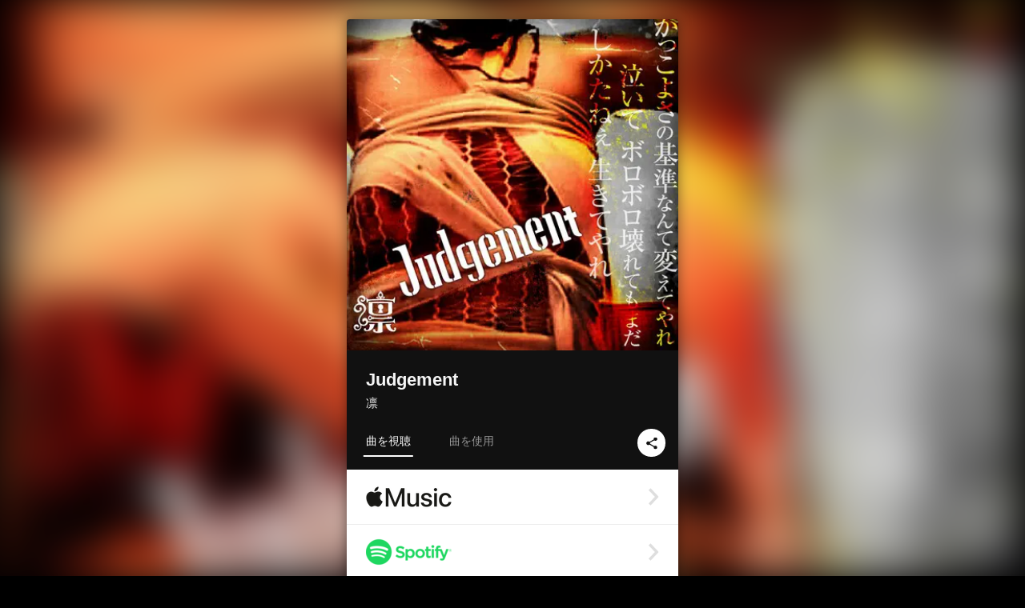

--- FILE ---
content_type: text/html; charset=UTF-8
request_url: https://linkco.re/q4fVH110?lang=ja
body_size: 13981
content:
<!doctype html><html lang=ja prefix="og: http://ogp.me/ns#"><head><meta charset=utf-8><meta name=keywords content="凛,Rin,リン,iTunes,Amazon Music,Spotify,ダウンロード"><meta name=description content="音楽配信サービスで 凛（リン）のJudgementを聴く。アニメ＆ゲーム主題歌などを歌唱する
「凛」（http://www.project-rin.com/）の、
8th Digital Single「Judgement」。

元ハロープロジェクト「シェキドル」のメンバーとして活動後、ソロヴォーカリスト「凛」としてデビュー。

2011年にアニメ「クロスファイト ビーダマン」のOP主題歌&amp;ED主題歌でメジャーデビュー。

アニメ「カードファイト　ヴァンガード　アジアサーキット編」のED主題歌「情熱イズム」リリース。
2018年に活動10周年記念アルバム「凛イズム」をリリース。
https://linkco.re/v96ectqq

「凛イズム」ダイジェスト映像は、海外からの評価も高く、
16万再生を越えている。
https://www.youtube.com/watch?v=0BClIMKN06k

「かっこよさの基準なんて　変えてやれ」
「泣いて　ボロボロ壊れてもまだ　しかたねぇ　生きてやれ」
という凛の熱唱と、
音楽プロデューサー島崎貴光の激しいサウンドのバトルは必聴！

近年では、「日本一の仮歌シンガー」としてAKB48や関連グループの仮歌を担当したことで話題になり、嵐の二宮和也さん出演番組「ニノさん」や、羽鳥アナ・博多華丸大吉さん司会番組「ギョーカイ神記録」にも出演。

業界の裏方「仮歌シンガー」として業界や作曲家たちにも有名な存在で、「凛の歌が乗ると楽曲が採用される」という伝説の持ち主。

「CR戦国無双」のテーマソングや、「CR無双OROCHI」実機内楽曲の歌唱などで注目を集めております。

また、作詞家「末永茉己」（すえなが まみ）として、アニメ・ゲーム『遙かなる時空の中で』『真・三國無双』シリーズ作品、声優の柿原徹也さん、井上和彦さん、加藤和樹さん、高橋直純さん、中原茂さん
などへの作詞提供も行う。

凛のプロデュース＆全楽曲の作曲・編曲を手掛けるのは、
ドラマやアニメのプロデュースや、
SMAP「はじまりのうた」(ファン投票２位を獲得)／A.B.C-Z「SPACE TRAVELERS」／SKE48「青空片想い」／柏木由紀「夜風の仕業」／AKB48／NMB48／前田敦子／w-inds.／
人気ゲーム・アニメ『金色のコルダ』『遙かなる時空の中で』『ときめきレストラン』『スタミュ』『イケメン戦国』『戦国無双』『真・三國無双』楽曲
も手掛ける、島崎貴光氏。 トラックリスト: Judgement"><meta name=thumbnail content="https://tcj-image-production.s3.ap-northeast-1.amazonaws.com/u52199/r574738/ite574738.jpg?X-Amz-Algorithm=AWS4-HMAC-SHA256&amp;X-Amz-Credential=AKIAJV4VIS2VN3X4CBGA%2F20260201%2Fap-northeast-1%2Fs3%2Faws4_request&amp;X-Amz-Date=20260201T084056Z&amp;X-Amz-Expires=86400&amp;X-Amz-SignedHeaders=host&amp;X-Amz-Signature=1b70420e209fa8415e556c2542f0764f1d912c5829eb324dae7417ce0444eccf"><meta name=viewport content="width=device-width"><meta name=format-detection content="telephone=no"><meta property="og:title" content="Judgement by 凛"><meta property="og:type" content="music.album"><meta property="og:url" content="https://linkco.re/q4fVH110"><meta property="og:image" content="https://www.tunecore.co.jp/s3pna/tcj-image-production/u52199/r574738/itd574738.jpg"><meta property="og:site_name" content="TuneCore Japan"><meta property="og:description" content="シングル • 2019年 • 1曲 • 4分"><meta property="og:locale" content="ja_JP"><meta property="og:locale:alternate" content="en_US"><meta property="music:musician" content="https://linkco.re/q4fVH110"><meta property="music:release_date" content="2019-12-24"><meta property="music:song" content="Judgement"><meta property="music:song:track" content="1"><meta property="fb:app_id" content="355055424548858"><meta name=twitter:card content="summary_large_image"><meta name=twitter:url content="https://linkco.re/q4fVH110"><meta name=twitter:title content="Judgement by 凛"><meta name=twitter:image content="https://www.tunecore.co.jp/s3pna/tcj-image-production/u52199/r574738/itd574738.jpg"><meta name=twitter:description content="シングル • 2019年 • 1曲 • 4分"><link rel="shortcut icon" href=/favicon.ico><link href=/static/v133005340/css/googleapi_fonts_Montserrat700.css rel=stylesheet><link href="https://fonts.googleapis.com/css?family=Roboto" rel=stylesheet><title>Judgement by 凛 | TuneCore Japan</title>
<link rel=stylesheet href=/static/v133005340/css/bootstrap.min.css><link rel=stylesheet href=/static/v133005340/css/font-awesome-min.css><link rel=stylesheet href=/static/v133005340/css/linkcore.css><link rel=stylesheet href=/static/v133005340/css/toastr.css><link rel=canonical href="https://linkco.re/q4fVH110?lang=ja"><link rel=amphtml href=https://linkco.re/amp/q4fVH110><link rel=alternate hreflang=x-default href=https://linkco.re/q4fVH110><link rel=alternate hreflang=ja href="https://linkco.re/q4fVH110?lang=ja"><link rel=alternate hreflang=en href="https://linkco.re/q4fVH110?lang=en"><script>
    (function(e,t,n,s,o){e[s]=e[s]||[],e[s].push({"gtm.start":(new Date).getTime(),event:"gtm.js"});var a=t.getElementsByTagName(n)[0],i=t.createElement(n),r=s!="dataLayer"?"&l="+s:"";i.async=!0,i.src="https://www.googletagmanager.com/gtm.js?id="+o+r,a.parentNode.insertBefore(i,a)})(window,document,"script","dataLayer","GTM-T66DDXK")
  </script><script src=/static/v133005340/js/jquery-1.11.3.min.js></script><script src=/static/v133005340/js/bootstrap.min.js></script><script src=/static/v133005340/js/jplayer/jquery.jplayer.js></script><script src=/static/v133005340/js/jplayer_artist.js></script><script src=/static/v133005340/js/toastr.min.js></script><script src=/static/v133005340/js/lazysizes.min.js></script><script src=/static/v133005340/clipboard.js/clipboard.min.js></script></head><body><noscript><iframe src="https://www.googletagmanager.com/ns.html?id=GTM-T66DDXK" height=0 width=0 style=display:none;visibility:hidden></iframe></noscript><script async src=//pagead2.googlesyndication.com/pagead/js/adsbygoogle.js></script><script>
  (adsbygoogle=window.adsbygoogle||[]).push({google_ad_client:"ca-pub-8251852406063252",enable_page_level_ads:!0})
</script><div id=container><div class=single-release><section class="single-release-detail single_detail r574738_detail"><div class="release-bg-cover hidden-xs"><picture><source media="(min-width: 300px)" srcset="https://tcj-image-production.s3.ap-northeast-1.amazonaws.com/u52199/r574738/itew574738.webp?X-Amz-Algorithm=AWS4-HMAC-SHA256&amp;X-Amz-Credential=AKIAJV4VIS2VN3X4CBGA%2F20260201%2Fap-northeast-1%2Fs3%2Faws4_request&amp;X-Amz-Date=20260201T084056Z&amp;X-Amz-Expires=86400&amp;X-Amz-SignedHeaders=host&amp;X-Amz-Signature=7f4985fd1f57a78e941bbfcb7e38c90d42e4d356b3a05f414330a17e3da142c6 1x, https://tcj-image-production.s3.ap-northeast-1.amazonaws.com/u52199/r574738/itdw574738.webp?X-Amz-Algorithm=AWS4-HMAC-SHA256&amp;X-Amz-Credential=AKIAJV4VIS2VN3X4CBGA%2F20260201%2Fap-northeast-1%2Fs3%2Faws4_request&amp;X-Amz-Date=20260201T084056Z&amp;X-Amz-Expires=86400&amp;X-Amz-SignedHeaders=host&amp;X-Amz-Signature=16120931c5fe7ab7b2b96be10ff265cdfac89e5b00aa56e975b59c5b063a8b9e 2x" type=image/webp><source media="(min-width: 300px)" srcset="https://tcj-image-production.s3.ap-northeast-1.amazonaws.com/u52199/r574738/ite574738.jpg?X-Amz-Algorithm=AWS4-HMAC-SHA256&amp;X-Amz-Credential=AKIAJV4VIS2VN3X4CBGA%2F20260201%2Fap-northeast-1%2Fs3%2Faws4_request&amp;X-Amz-Date=20260201T084056Z&amp;X-Amz-Expires=86400&amp;X-Amz-SignedHeaders=host&amp;X-Amz-Signature=1b70420e209fa8415e556c2542f0764f1d912c5829eb324dae7417ce0444eccf 1x, https://tcj-image-production.s3.ap-northeast-1.amazonaws.com/u52199/r574738/itd574738.jpg?X-Amz-Algorithm=AWS4-HMAC-SHA256&amp;X-Amz-Credential=AKIAJV4VIS2VN3X4CBGA%2F20260201%2Fap-northeast-1%2Fs3%2Faws4_request&amp;X-Amz-Date=20260201T084056Z&amp;X-Amz-Expires=86400&amp;X-Amz-SignedHeaders=host&amp;X-Amz-Signature=720c61257f8ca7190697718b40c6d630785a7062e6d3f55d79508fdab3416d05 2x" type=image/jpeg><img src="https://tcj-image-production.s3.ap-northeast-1.amazonaws.com/u52199/r574738/ite574738.jpg?X-Amz-Algorithm=AWS4-HMAC-SHA256&amp;X-Amz-Credential=AKIAJV4VIS2VN3X4CBGA%2F20260201%2Fap-northeast-1%2Fs3%2Faws4_request&amp;X-Amz-Date=20260201T084056Z&amp;X-Amz-Expires=86400&amp;X-Amz-SignedHeaders=host&amp;X-Amz-Signature=1b70420e209fa8415e556c2542f0764f1d912c5829eb324dae7417ce0444eccf" alt=Judgementのジャケット写真></picture></div><div class=centering><div class='listening clearfix' id=r574738_detail><div class=cover><div class=artwork><picture><source media="(min-width: 300px)" srcset="https://tcj-image-production.s3.ap-northeast-1.amazonaws.com/u52199/r574738/itew574738.webp?X-Amz-Algorithm=AWS4-HMAC-SHA256&amp;X-Amz-Credential=AKIAJV4VIS2VN3X4CBGA%2F20260201%2Fap-northeast-1%2Fs3%2Faws4_request&amp;X-Amz-Date=20260201T084056Z&amp;X-Amz-Expires=86400&amp;X-Amz-SignedHeaders=host&amp;X-Amz-Signature=7f4985fd1f57a78e941bbfcb7e38c90d42e4d356b3a05f414330a17e3da142c6 1x, https://tcj-image-production.s3.ap-northeast-1.amazonaws.com/u52199/r574738/itdw574738.webp?X-Amz-Algorithm=AWS4-HMAC-SHA256&amp;X-Amz-Credential=AKIAJV4VIS2VN3X4CBGA%2F20260201%2Fap-northeast-1%2Fs3%2Faws4_request&amp;X-Amz-Date=20260201T084056Z&amp;X-Amz-Expires=86400&amp;X-Amz-SignedHeaders=host&amp;X-Amz-Signature=16120931c5fe7ab7b2b96be10ff265cdfac89e5b00aa56e975b59c5b063a8b9e 2x" type=image/webp><source media="(min-width: 300px)" srcset="https://tcj-image-production.s3.ap-northeast-1.amazonaws.com/u52199/r574738/ite574738.jpg?X-Amz-Algorithm=AWS4-HMAC-SHA256&amp;X-Amz-Credential=AKIAJV4VIS2VN3X4CBGA%2F20260201%2Fap-northeast-1%2Fs3%2Faws4_request&amp;X-Amz-Date=20260201T084056Z&amp;X-Amz-Expires=86400&amp;X-Amz-SignedHeaders=host&amp;X-Amz-Signature=1b70420e209fa8415e556c2542f0764f1d912c5829eb324dae7417ce0444eccf 1x, https://tcj-image-production.s3.ap-northeast-1.amazonaws.com/u52199/r574738/itd574738.jpg?X-Amz-Algorithm=AWS4-HMAC-SHA256&amp;X-Amz-Credential=AKIAJV4VIS2VN3X4CBGA%2F20260201%2Fap-northeast-1%2Fs3%2Faws4_request&amp;X-Amz-Date=20260201T084056Z&amp;X-Amz-Expires=86400&amp;X-Amz-SignedHeaders=host&amp;X-Amz-Signature=720c61257f8ca7190697718b40c6d630785a7062e6d3f55d79508fdab3416d05 2x" type=image/jpeg><img src="https://tcj-image-production.s3.ap-northeast-1.amazonaws.com/u52199/r574738/ite574738.jpg?X-Amz-Algorithm=AWS4-HMAC-SHA256&amp;X-Amz-Credential=AKIAJV4VIS2VN3X4CBGA%2F20260201%2Fap-northeast-1%2Fs3%2Faws4_request&amp;X-Amz-Date=20260201T084056Z&amp;X-Amz-Expires=86400&amp;X-Amz-SignedHeaders=host&amp;X-Amz-Signature=1b70420e209fa8415e556c2542f0764f1d912c5829eb324dae7417ce0444eccf" alt=Judgementのジャケット写真 height=400 width=400></picture></div><div class=title><div class=release_title><h1 title=Judgement>Judgement</h1></div><div class=artist_name><h2 class=name><a href=https://www.tunecore.co.jp/artists/project-rin aria-label=凛 title=凛 class=text-link>凛</a></h2></div></div><div class=tab_wrap><input id=tab_listen type=radio name=tab class=tab_switch checked onclick="setParams('listen')">
<label class=tab_label for=tab_listen>曲を視聴</label><div class=tab_content><div class=release_stores><div class=info><input id=store_more_check type=checkbox><ul class=store_icon><li data-store=2605><a href=https://www.tunecore.co.jp/to/apple_music/574738 id=store_id_2605 title="Apple Musicで聴く" data-store=2605><span class=store><picture><img class="mb5 lazyload" alt="Apple Musicで聴く" width=107 height=40 data-sizes=auto data-src=/static/v133005340/images/stores/apple_music.1x.png data-srcset="/static/v133005340/images/stores/apple_music.1x.png 1x, /static/v133005340/images/stores/apple_music.2x.png 2x, /static/v133005340/images/stores/apple_music.3x.png 3x" alt="Apple Musicで聴く"><noscript><img class=mb5 alt="Apple Musicで聴く" width=107 height=40 src=/static/v133005340/images/stores/apple_music.1x.png srcset="/static/v133005340/images/stores/apple_music.1x.png 1x, /static/v133005340/images/stores/apple_music.2x.png 2x, /static/v133005340/images/stores/apple_music.3x.png 3x" alt="Apple Musicで聴く"></noscript></picture><img src=/static/v133005340/images/arrow_right.svg alt></span></a><li data-store=305><a href=https://www.tunecore.co.jp/to/spotify/574738 id=store_id_305 title=Spotifyで聴く data-store=305><span class=store><picture><img class="mb5 lazyload" alt=Spotifyで聴く width=107 height=40 data-sizes=auto data-src=/static/v133005340/images/stores/spotify.1x.png data-srcset="/static/v133005340/images/stores/spotify.1x.png 1x, /static/v133005340/images/stores/spotify.2x.png 2x, /static/v133005340/images/stores/spotify.3x.png 3x" alt=Spotifyで聴く><noscript><img class=mb5 alt=Spotifyで聴く width=107 height=40 src=/static/v133005340/images/stores/spotify.1x.png srcset="/static/v133005340/images/stores/spotify.1x.png 1x, /static/v133005340/images/stores/spotify.2x.png 2x, /static/v133005340/images/stores/spotify.3x.png 3x" alt=Spotifyで聴く></noscript></picture><img src=/static/v133005340/images/arrow_right.svg alt></span></a><li data-store=2105><a href=https://www.tunecore.co.jp/to/youtube_music_key/574738 id=store_id_2105 title="YouTube Musicで聴く" data-store=2105><span class=store><picture><img class="mb5 lazyload" alt="YouTube Musicで聴く" width=107 height=40 data-sizes=auto data-src=/static/v133005340/images/stores/youtube_music_key.1x.png data-srcset="/static/v133005340/images/stores/youtube_music_key.1x.png 1x, /static/v133005340/images/stores/youtube_music_key.2x.png 2x, /static/v133005340/images/stores/youtube_music_key.3x.png 3x" alt="YouTube Musicで聴く"><noscript><img class=mb5 alt="YouTube Musicで聴く" width=107 height=40 src=/static/v133005340/images/stores/youtube_music_key.1x.png srcset="/static/v133005340/images/stores/youtube_music_key.1x.png 1x, /static/v133005340/images/stores/youtube_music_key.2x.png 2x, /static/v133005340/images/stores/youtube_music_key.3x.png 3x" alt="YouTube Musicで聴く"></noscript></picture><img src=/static/v133005340/images/arrow_right.svg alt></span></a><li data-store=2501><a href=https://www.tunecore.co.jp/to/line/574738 id=store_id_2501 title="LINE MUSICで聴く" data-store=2501><span class=store><picture><img class="mb5 lazyload" alt="LINE MUSICで聴く" width=107 height=40 data-sizes=auto data-src=/static/v133005340/images/stores/line.1x.png data-srcset="/static/v133005340/images/stores/line.1x.png 1x, /static/v133005340/images/stores/line.2x.png 2x, /static/v133005340/images/stores/line.3x.png 3x" alt="LINE MUSICで聴く"><noscript><img class=mb5 alt="LINE MUSICで聴く" width=107 height=40 src=/static/v133005340/images/stores/line.1x.png srcset="/static/v133005340/images/stores/line.1x.png 1x, /static/v133005340/images/stores/line.2x.png 2x, /static/v133005340/images/stores/line.3x.png 3x" alt="LINE MUSICで聴く"></noscript></picture><img src=/static/v133005340/images/arrow_right.svg alt></span></a><li data-store=3705><a href=https://www.tunecore.co.jp/to/amazon_music_unlimited/574738 id=store_id_3705 title="Amazon Music Unlimitedで聴く" data-store=3705><span class=store><picture><img class="mb5 lazyload" alt="Amazon Music Unlimitedで聴く" width=107 height=40 data-sizes=auto data-src=/static/v133005340/images/stores/amazon_music_unlimited.1x.png data-srcset="/static/v133005340/images/stores/amazon_music_unlimited.1x.png 1x, /static/v133005340/images/stores/amazon_music_unlimited.2x.png 2x, /static/v133005340/images/stores/amazon_music_unlimited.3x.png 3x" alt="Amazon Music Unlimitedで聴く"><noscript><img class=mb5 alt="Amazon Music Unlimitedで聴く" width=107 height=40 src=/static/v133005340/images/stores/amazon_music_unlimited.1x.png srcset="/static/v133005340/images/stores/amazon_music_unlimited.1x.png 1x, /static/v133005340/images/stores/amazon_music_unlimited.2x.png 2x, /static/v133005340/images/stores/amazon_music_unlimited.3x.png 3x" alt="Amazon Music Unlimitedで聴く"></noscript></picture><img src=/static/v133005340/images/arrow_right.svg alt></span></a><li data-store=2701><a href=https://www.tunecore.co.jp/to/awa/574738 id=store_id_2701 title=AWAで聴く data-store=2701><span class=store><picture><img class="mb5 lazyload" alt=AWAで聴く width=107 height=40 data-sizes=auto data-src=/static/v133005340/images/stores/awa.1x.png data-srcset="/static/v133005340/images/stores/awa.1x.png 1x, /static/v133005340/images/stores/awa.2x.png 2x, /static/v133005340/images/stores/awa.3x.png 3x" alt=AWAで聴く><noscript><img class=mb5 alt=AWAで聴く width=107 height=40 src=/static/v133005340/images/stores/awa.1x.png srcset="/static/v133005340/images/stores/awa.1x.png 1x, /static/v133005340/images/stores/awa.2x.png 2x, /static/v133005340/images/stores/awa.3x.png 3x" alt=AWAで聴く></noscript></picture><img src=/static/v133005340/images/arrow_right.svg alt></span></a><li data-store=105><a href=https://www.tunecore.co.jp/to/itunes/574738 id=store_id_105 title=iTunesで購入する data-store=105><span class=store><picture><img class="mb5 lazyload" alt=iTunesで購入する width=107 height=40 data-sizes=auto data-src=/static/v133005340/images/stores/itunes.1x.png data-srcset="/static/v133005340/images/stores/itunes.1x.png 1x, /static/v133005340/images/stores/itunes.2x.png 2x, /static/v133005340/images/stores/itunes.3x.png 3x" alt=iTunesで購入する><noscript><img class=mb5 alt=iTunesで購入する width=107 height=40 src=/static/v133005340/images/stores/itunes.1x.png srcset="/static/v133005340/images/stores/itunes.1x.png 1x, /static/v133005340/images/stores/itunes.2x.png 2x, /static/v133005340/images/stores/itunes.3x.png 3x" alt=iTunesで購入する></noscript></picture><img src=/static/v133005340/images/arrow_right.svg alt></span></a><li data-store=3605><a href=https://www.tunecore.co.jp/to/amazon_music/574738 id=store_id_3605 title="Amazon Musicで購入する" data-store=3605><span class=store><picture><img class="mb5 lazyload" alt="Amazon Musicで購入する" width=107 height=40 data-sizes=auto data-src=/static/v133005340/images/stores/amazon_music.1x.png data-srcset="/static/v133005340/images/stores/amazon_music.1x.png 1x, /static/v133005340/images/stores/amazon_music.2x.png 2x, /static/v133005340/images/stores/amazon_music.3x.png 3x" alt="Amazon Musicで購入する"><noscript><img class=mb5 alt="Amazon Musicで購入する" width=107 height=40 src=/static/v133005340/images/stores/amazon_music.1x.png srcset="/static/v133005340/images/stores/amazon_music.1x.png 1x, /static/v133005340/images/stores/amazon_music.2x.png 2x, /static/v133005340/images/stores/amazon_music.3x.png 3x" alt="Amazon Musicで購入する"></noscript></picture><img src=/static/v133005340/images/arrow_right.svg alt></span></a><li data-store=401><a href=https://www.tunecore.co.jp/to/recochoku401/574738 id=store_id_401 title=recochokuで購入する data-store=401><span class=store><picture><img class="mb5 lazyload" alt=recochokuで購入する width=107 height=40 data-sizes=auto data-src=/static/v133005340/images/stores/recochoku_recochoku.1x.png data-srcset="/static/v133005340/images/stores/recochoku_recochoku.1x.png 1x, /static/v133005340/images/stores/recochoku_recochoku.2x.png 2x, /static/v133005340/images/stores/recochoku_recochoku.3x.png 3x" alt=recochokuで購入する><noscript><img class=mb5 alt=recochokuで購入する width=107 height=40 src=/static/v133005340/images/stores/recochoku_recochoku.1x.png srcset="/static/v133005340/images/stores/recochoku_recochoku.1x.png 1x, /static/v133005340/images/stores/recochoku_recochoku.2x.png 2x, /static/v133005340/images/stores/recochoku_recochoku.3x.png 3x" alt=recochokuで購入する></noscript></picture><img src=/static/v133005340/images/arrow_right.svg alt></span></a><li data-store=1701><a href=https://www.tunecore.co.jp/to/mora1701/574738 id=store_id_1701 title=moraで購入する data-store=1701><span class=store><picture><img class="mb5 lazyload" alt=moraで購入する width=107 height=40 data-sizes=auto data-src=/static/v133005340/images/stores/moratouch.1x.png data-srcset="/static/v133005340/images/stores/moratouch.1x.png 1x, /static/v133005340/images/stores/moratouch.2x.png 2x, /static/v133005340/images/stores/moratouch.3x.png 3x" alt=moraで購入する><noscript><img class=mb5 alt=moraで購入する width=107 height=40 src=/static/v133005340/images/stores/moratouch.1x.png srcset="/static/v133005340/images/stores/moratouch.1x.png 1x, /static/v133005340/images/stores/moratouch.2x.png 2x, /static/v133005340/images/stores/moratouch.3x.png 3x" alt=moraで購入する></noscript></picture><img src=/static/v133005340/images/arrow_right.svg alt></span></a><li data-store=3005 class=toggle_store_icon><a href=https://www.tunecore.co.jp/to/amazon_prime_music/574738 id=store_id_3005 title="Prime Musicで聴く" data-store=3005><span class=store><picture><img class="mb5 lazyload" alt="Prime Musicで聴く" width=107 height=40 data-sizes=auto data-src=/static/v133005340/images/stores/amazon_prime_music.1x.png data-srcset="/static/v133005340/images/stores/amazon_prime_music.1x.png 1x, /static/v133005340/images/stores/amazon_prime_music.2x.png 2x, /static/v133005340/images/stores/amazon_prime_music.3x.png 3x" alt="Prime Musicで聴く"><noscript><img class=mb5 alt="Prime Musicで聴く" width=107 height=40 src=/static/v133005340/images/stores/amazon_prime_music.1x.png srcset="/static/v133005340/images/stores/amazon_prime_music.1x.png 1x, /static/v133005340/images/stores/amazon_prime_music.2x.png 2x, /static/v133005340/images/stores/amazon_prime_music.3x.png 3x" alt="Prime Musicで聴く"></noscript></picture><img src=/static/v133005340/images/arrow_right.svg alt></span></a><li data-store=4705 class=toggle_store_icon><a href=https://www.tunecore.co.jp/to/amazon_music_free/574738 id=store_id_4705 title="Amazon Music Freeで聴く" data-store=4705><span class=store><picture><img class="mb5 lazyload" alt="Amazon Music Freeで聴く" width=107 height=40 data-sizes=auto data-src=/static/v133005340/images/stores/amazon_music_free.1x.png data-srcset="/static/v133005340/images/stores/amazon_music_free.1x.png 1x, /static/v133005340/images/stores/amazon_music_free.2x.png 2x, /static/v133005340/images/stores/amazon_music_free.3x.png 3x" alt="Amazon Music Freeで聴く"><noscript><img class=mb5 alt="Amazon Music Freeで聴く" width=107 height=40 src=/static/v133005340/images/stores/amazon_music_free.1x.png srcset="/static/v133005340/images/stores/amazon_music_free.1x.png 1x, /static/v133005340/images/stores/amazon_music_free.2x.png 2x, /static/v133005340/images/stores/amazon_music_free.3x.png 3x" alt="Amazon Music Freeで聴く"></noscript></picture><img src=/static/v133005340/images/arrow_right.svg alt></span></a><li data-store=3805 class=toggle_store_icon><a href=https://www.tunecore.co.jp/to/deezer/574738 id=store_id_3805 title=Deezerで聴く data-store=3805><span class=store><picture><img class="mb5 lazyload" alt=Deezerで聴く width=107 height=40 data-sizes=auto data-src=/static/v133005340/images/stores/deezer.1x.png data-srcset="/static/v133005340/images/stores/deezer.1x.png 1x, /static/v133005340/images/stores/deezer.2x.png 2x, /static/v133005340/images/stores/deezer.3x.png 3x" alt=Deezerで聴く><noscript><img class=mb5 alt=Deezerで聴く width=107 height=40 src=/static/v133005340/images/stores/deezer.1x.png srcset="/static/v133005340/images/stores/deezer.1x.png 1x, /static/v133005340/images/stores/deezer.2x.png 2x, /static/v133005340/images/stores/deezer.3x.png 3x" alt=Deezerで聴く></noscript></picture><img src=/static/v133005340/images/arrow_right.svg alt></span></a><li data-store=1105 class=toggle_store_icon><a href=https://www.tunecore.co.jp/to/kkbox/574738 id=store_id_1105 title=KKBOXで聴く data-store=1105><span class=store><picture><img class="mb5 lazyload" alt=KKBOXで聴く width=107 height=40 data-sizes=auto data-src=/static/v133005340/images/stores/kkbox.1x.png data-srcset="/static/v133005340/images/stores/kkbox.1x.png 1x, /static/v133005340/images/stores/kkbox.2x.png 2x, /static/v133005340/images/stores/kkbox.3x.png 3x" alt=KKBOXで聴く><noscript><img class=mb5 alt=KKBOXで聴く width=107 height=40 src=/static/v133005340/images/stores/kkbox.1x.png srcset="/static/v133005340/images/stores/kkbox.1x.png 1x, /static/v133005340/images/stores/kkbox.2x.png 2x, /static/v133005340/images/stores/kkbox.3x.png 3x" alt=KKBOXで聴く></noscript></picture><img src=/static/v133005340/images/arrow_right.svg alt></span></a><li data-store=1702 class=toggle_store_icon><a href=https://www.tunecore.co.jp/to/mora1702/574738 id=store_id_1702 title=moraで購入する data-store=1702><span class=store><picture><img class="mb5 lazyload" alt=moraで購入する width=107 height=40 data-sizes=auto data-src=/static/v133005340/images/stores/morahires.1x.png data-srcset="/static/v133005340/images/stores/morahires.1x.png 1x, /static/v133005340/images/stores/morahires.2x.png 2x, /static/v133005340/images/stores/morahires.3x.png 3x" alt=moraで購入する><noscript><img class=mb5 alt=moraで購入する width=107 height=40 src=/static/v133005340/images/stores/morahires.1x.png srcset="/static/v133005340/images/stores/morahires.1x.png 1x, /static/v133005340/images/stores/morahires.2x.png 2x, /static/v133005340/images/stores/morahires.3x.png 3x" alt=moraで購入する></noscript></picture><span class=hires>Hi-Res</span>
<img src=/static/v133005340/images/arrow_right.svg alt></span></a><li data-store=441 class=toggle_store_icon><a href=https://www.tunecore.co.jp/to/recochoku441/574738 id=store_id_441 title=recochokuでハイレゾ版を購入する data-store=441><span class=store><picture><img class="mb5 lazyload" alt=recochokuでハイレゾ版を購入する width=107 height=40 data-sizes=auto data-src=/static/v133005340/images/stores/recochoku_recochoku_hires.1x.png data-srcset="/static/v133005340/images/stores/recochoku_recochoku_hires.1x.png 1x, /static/v133005340/images/stores/recochoku_recochoku_hires.2x.png 2x, /static/v133005340/images/stores/recochoku_recochoku_hires.3x.png 3x" alt=recochokuでハイレゾ版を購入する><noscript><img class=mb5 alt=recochokuでハイレゾ版を購入する width=107 height=40 src=/static/v133005340/images/stores/recochoku_recochoku_hires.1x.png srcset="/static/v133005340/images/stores/recochoku_recochoku_hires.1x.png 1x, /static/v133005340/images/stores/recochoku_recochoku_hires.2x.png 2x, /static/v133005340/images/stores/recochoku_recochoku_hires.3x.png 3x" alt=recochokuでハイレゾ版を購入する></noscript></picture><span class=hires>Hi-Res</span>
<img src=/static/v133005340/images/arrow_right.svg alt></span></a><li data-store=404 class=toggle_store_icon><a href=https://www.tunecore.co.jp/to/recochoku404/574738 id=store_id_404 title="dヒッツ powered by レコチョクで聴く" data-store=404><span class=store><picture><img class="mb5 lazyload" alt="dヒッツ powered by レコチョクで聴く" width=107 height=40 data-sizes=auto data-src=/static/v133005340/images/stores/recochoku_dhits.1x.png data-srcset="/static/v133005340/images/stores/recochoku_dhits.1x.png 1x, /static/v133005340/images/stores/recochoku_dhits.2x.png 2x, /static/v133005340/images/stores/recochoku_dhits.3x.png 3x" alt="dヒッツ powered by レコチョクで聴く"><noscript><img class=mb5 alt="dヒッツ powered by レコチョクで聴く" width=107 height=40 src=/static/v133005340/images/stores/recochoku_dhits.1x.png srcset="/static/v133005340/images/stores/recochoku_dhits.1x.png 1x, /static/v133005340/images/stores/recochoku_dhits.2x.png 2x, /static/v133005340/images/stores/recochoku_dhits.3x.png 3x" alt="dヒッツ powered by レコチョクで聴く"></noscript></picture><img src=/static/v133005340/images/arrow_right.svg alt></span></a><li data-store=402 class=toggle_store_icon><a href=https://www.tunecore.co.jp/to/recochoku402/574738 id=store_id_402 title="dミュージック powered by レコチョクで購入する" data-store=402><span class=store><picture><img class="mb5 lazyload" alt="dミュージック powered by レコチョクで購入する" width=107 height=40 data-sizes=auto data-src=/static/v133005340/images/stores/recochoku_dmusic.1x.png data-srcset="/static/v133005340/images/stores/recochoku_dmusic.1x.png 1x, /static/v133005340/images/stores/recochoku_dmusic.2x.png 2x, /static/v133005340/images/stores/recochoku_dmusic.3x.png 3x" alt="dミュージック powered by レコチョクで購入する"><noscript><img class=mb5 alt="dミュージック powered by レコチョクで購入する" width=107 height=40 src=/static/v133005340/images/stores/recochoku_dmusic.1x.png srcset="/static/v133005340/images/stores/recochoku_dmusic.1x.png 1x, /static/v133005340/images/stores/recochoku_dmusic.2x.png 2x, /static/v133005340/images/stores/recochoku_dmusic.3x.png 3x" alt="dミュージック powered by レコチョクで購入する"></noscript></picture><img src=/static/v133005340/images/arrow_right.svg alt></span></a><li data-store=442 class=toggle_store_icon><a href=https://www.tunecore.co.jp/to/recochoku442/574738 id=store_id_442 title="dミュージック powered by レコチョクでハイレゾ版を購入する" data-store=442><span class=store><picture><img class="mb5 lazyload" alt="dミュージック powered by レコチョクでハイレゾ版を購入する" width=107 height=40 data-sizes=auto data-src=/static/v133005340/images/stores/recochoku_dmusic_hires.1x.png data-srcset="/static/v133005340/images/stores/recochoku_dmusic_hires.1x.png 1x, /static/v133005340/images/stores/recochoku_dmusic_hires.2x.png 2x, /static/v133005340/images/stores/recochoku_dmusic_hires.3x.png 3x" alt="dミュージック powered by レコチョクでハイレゾ版を購入する"><noscript><img class=mb5 alt="dミュージック powered by レコチョクでハイレゾ版を購入する" width=107 height=40 src=/static/v133005340/images/stores/recochoku_dmusic_hires.1x.png srcset="/static/v133005340/images/stores/recochoku_dmusic_hires.1x.png 1x, /static/v133005340/images/stores/recochoku_dmusic_hires.2x.png 2x, /static/v133005340/images/stores/recochoku_dmusic_hires.3x.png 3x" alt="dミュージック powered by レコチョクでハイレゾ版を購入する"></noscript></picture><span class=hires>Hi-Res</span>
<img src=/static/v133005340/images/arrow_right.svg alt></span></a><li data-store=403 class=toggle_store_icon><a href=https://www.tunecore.co.jp/to/recochoku403/574738 id=store_id_403 title="Music Store powered by レコチョクで購入する" data-store=403><span class=store><picture><img class="mb5 lazyload" alt="Music Store powered by レコチョクで購入する" width=107 height=40 data-sizes=auto data-src=/static/v133005340/images/stores/recochoku_lismo_store.1x.png data-srcset="/static/v133005340/images/stores/recochoku_lismo_store.1x.png 1x, /static/v133005340/images/stores/recochoku_lismo_store.2x.png 2x, /static/v133005340/images/stores/recochoku_lismo_store.3x.png 3x" alt="Music Store powered by レコチョクで購入する"><noscript><img class=mb5 alt="Music Store powered by レコチョクで購入する" width=107 height=40 src=/static/v133005340/images/stores/recochoku_lismo_store.1x.png srcset="/static/v133005340/images/stores/recochoku_lismo_store.1x.png 1x, /static/v133005340/images/stores/recochoku_lismo_store.2x.png 2x, /static/v133005340/images/stores/recochoku_lismo_store.3x.png 3x" alt="Music Store powered by レコチョクで購入する"></noscript></picture><img src=/static/v133005340/images/arrow_right.svg alt></span></a><li data-store=443 class=toggle_store_icon><a href=https://www.tunecore.co.jp/to/recochoku443/574738 id=store_id_443 title="Music Store powered by レコチョクでハイレゾ版を購入する" data-store=443><span class=store><picture><img class="mb5 lazyload" alt="Music Store powered by レコチョクでハイレゾ版を購入する" width=107 height=40 data-sizes=auto data-src=/static/v133005340/images/stores/recochoku_lismo_store_hires.1x.png data-srcset="/static/v133005340/images/stores/recochoku_lismo_store_hires.1x.png 1x, /static/v133005340/images/stores/recochoku_lismo_store_hires.2x.png 2x, /static/v133005340/images/stores/recochoku_lismo_store_hires.3x.png 3x" alt="Music Store powered by レコチョクでハイレゾ版を購入する"><noscript><img class=mb5 alt="Music Store powered by レコチョクでハイレゾ版を購入する" width=107 height=40 src=/static/v133005340/images/stores/recochoku_lismo_store_hires.1x.png srcset="/static/v133005340/images/stores/recochoku_lismo_store_hires.1x.png 1x, /static/v133005340/images/stores/recochoku_lismo_store_hires.2x.png 2x, /static/v133005340/images/stores/recochoku_lismo_store_hires.3x.png 3x" alt="Music Store powered by レコチョクでハイレゾ版を購入する"></noscript></picture><span class=hires>Hi-Res</span>
<img src=/static/v133005340/images/arrow_right.svg alt></span></a><li data-store=1801 class=toggle_store_icon><a href="https://music-book.jp/Search?Keyword=%E5%87%9B%20Judgement" id=store_id_1801 title="music.jp STOREで購入する" data-store=1801><span class=store><picture><img class="mb5 lazyload" alt="music.jp STOREで購入する" width=107 height=40 data-sizes=auto data-src=/static/v133005340/images/stores/musicjp_store.1x.png data-srcset="/static/v133005340/images/stores/musicjp_store.1x.png 1x, /static/v133005340/images/stores/musicjp_store.2x.png 2x, /static/v133005340/images/stores/musicjp_store.3x.png 3x" alt="music.jp STOREで購入する"><noscript><img class=mb5 alt="music.jp STOREで購入する" width=107 height=40 src=/static/v133005340/images/stores/musicjp_store.1x.png srcset="/static/v133005340/images/stores/musicjp_store.1x.png 1x, /static/v133005340/images/stores/musicjp_store.2x.png 2x, /static/v133005340/images/stores/musicjp_store.3x.png 3x" alt="music.jp STOREで購入する"></noscript></picture><img src=/static/v133005340/images/arrow_right.svg alt></span></a><li data-store=1802 class=toggle_store_icon><a href="https://music-book.jp/Search?Keyword=%E5%87%9B%20Judgement" id=store_id_1802 title="music.jp STOREハイレゾで購入する" data-store=1802><span class=store><picture><img class="mb5 lazyload" alt="music.jp STOREハイレゾで購入する" width=107 height=40 data-sizes=auto data-src=/static/v133005340/images/stores/musicjp_store_hires.1x.png data-srcset="/static/v133005340/images/stores/musicjp_store_hires.1x.png 1x, /static/v133005340/images/stores/musicjp_store_hires.2x.png 2x, /static/v133005340/images/stores/musicjp_store_hires.3x.png 3x" alt="music.jp STOREハイレゾで購入する"><noscript><img class=mb5 alt="music.jp STOREハイレゾで購入する" width=107 height=40 src=/static/v133005340/images/stores/musicjp_store_hires.1x.png srcset="/static/v133005340/images/stores/musicjp_store_hires.1x.png 1x, /static/v133005340/images/stores/musicjp_store_hires.2x.png 2x, /static/v133005340/images/stores/musicjp_store_hires.3x.png 3x" alt="music.jp STOREハイレゾで購入する"></noscript></picture><span class=hires>Hi-Res</span>
<img src=/static/v133005340/images/arrow_right.svg alt></span></a><li data-store=2401 class=toggle_store_icon><a href=https://pc.dwango.jp/searches/artist/%E5%87%9B%20Judgement id=store_id_2401 title=ドワンゴジェイピーで購入する data-store=2401><span class=store><picture><img class="mb5 lazyload" alt=ドワンゴジェイピーで購入する width=107 height=40 data-sizes=auto data-src=/static/v133005340/images/stores/dwango.1x.png data-srcset="/static/v133005340/images/stores/dwango.1x.png 1x, /static/v133005340/images/stores/dwango.2x.png 2x, /static/v133005340/images/stores/dwango.3x.png 3x" alt=ドワンゴジェイピーで購入する><noscript><img class=mb5 alt=ドワンゴジェイピーで購入する width=107 height=40 src=/static/v133005340/images/stores/dwango.1x.png srcset="/static/v133005340/images/stores/dwango.1x.png 1x, /static/v133005340/images/stores/dwango.2x.png 2x, /static/v133005340/images/stores/dwango.3x.png 3x" alt=ドワンゴジェイピーで購入する></noscript></picture><img src=/static/v133005340/images/arrow_right.svg alt></span></a><li data-store=2402 class=toggle_store_icon><a href=https://pc.animelo.jp/search/artist/%E5%87%9B%20Judgement id=store_id_2402 title="animelo mixで購入する" data-store=2402><span class=store><picture><img class="mb5 lazyload" alt="animelo mixで購入する" width=107 height=40 data-sizes=auto data-src=/static/v133005340/images/stores/animelo_mix.1x.png data-srcset="/static/v133005340/images/stores/animelo_mix.1x.png 1x, /static/v133005340/images/stores/animelo_mix.2x.png 2x, /static/v133005340/images/stores/animelo_mix.3x.png 3x" alt="animelo mixで購入する"><noscript><img class=mb5 alt="animelo mixで購入する" width=107 height=40 src=/static/v133005340/images/stores/animelo_mix.1x.png srcset="/static/v133005340/images/stores/animelo_mix.1x.png 1x, /static/v133005340/images/stores/animelo_mix.2x.png 2x, /static/v133005340/images/stores/animelo_mix.3x.png 3x" alt="animelo mixで購入する"></noscript></picture><img src=/static/v133005340/images/arrow_right.svg alt></span></a><li data-store=2403 class=toggle_store_icon><a href=https://pc.dwango.jp/searches/artist/%E5%87%9B%20Judgement id=store_id_2403 title="K-POP Lifeで購入する" data-store=2403><span class=store><picture><img class="mb5 lazyload" alt="K-POP Lifeで購入する" width=107 height=40 data-sizes=auto data-src=/static/v133005340/images/stores/kpop_life.1x.png data-srcset="/static/v133005340/images/stores/kpop_life.1x.png 1x, /static/v133005340/images/stores/kpop_life.2x.png 2x, /static/v133005340/images/stores/kpop_life.3x.png 3x" alt="K-POP Lifeで購入する"><noscript><img class=mb5 alt="K-POP Lifeで購入する" width=107 height=40 src=/static/v133005340/images/stores/kpop_life.1x.png srcset="/static/v133005340/images/stores/kpop_life.1x.png 1x, /static/v133005340/images/stores/kpop_life.2x.png 2x, /static/v133005340/images/stores/kpop_life.3x.png 3x" alt="K-POP Lifeで購入する"></noscript></picture><img src=/static/v133005340/images/arrow_right.svg alt></span></a><li data-store=2404 class=toggle_store_icon><a href=https://pc.dwango.jp/searches/artist/%E5%87%9B%20Judgement id=store_id_2404 title="ビルボード公式(Billboard x dwango)で購入する" data-store=2404><span class=store><picture><img class="mb5 lazyload" alt="ビルボード公式(Billboard x dwango)で購入する" width=107 height=40 data-sizes=auto data-src=/static/v133005340/images/stores/billboard.1x.png data-srcset="/static/v133005340/images/stores/billboard.1x.png 1x, /static/v133005340/images/stores/billboard.2x.png 2x, /static/v133005340/images/stores/billboard.3x.png 3x" alt="ビルボード公式(Billboard x dwango)で購入する"><noscript><img class=mb5 alt="ビルボード公式(Billboard x dwango)で購入する" width=107 height=40 src=/static/v133005340/images/stores/billboard.1x.png srcset="/static/v133005340/images/stores/billboard.1x.png 1x, /static/v133005340/images/stores/billboard.2x.png 2x, /static/v133005340/images/stores/billboard.3x.png 3x" alt="ビルボード公式(Billboard x dwango)で購入する"></noscript></picture><img src=/static/v133005340/images/arrow_right.svg alt></span></a><li data-store=3301 class=toggle_store_icon><a href=https://www.tunecore.co.jp/to/ototoy3301/574738 id=store_id_3301 title=OTOTOYで購入する data-store=3301><span class=store><picture><img class="mb5 lazyload" alt=OTOTOYで購入する width=107 height=40 data-sizes=auto data-src=/static/v133005340/images/stores/ototoy.1x.png data-srcset="/static/v133005340/images/stores/ototoy.1x.png 1x, /static/v133005340/images/stores/ototoy.2x.png 2x, /static/v133005340/images/stores/ototoy.3x.png 3x" alt=OTOTOYで購入する><noscript><img class=mb5 alt=OTOTOYで購入する width=107 height=40 src=/static/v133005340/images/stores/ototoy.1x.png srcset="/static/v133005340/images/stores/ototoy.1x.png 1x, /static/v133005340/images/stores/ototoy.2x.png 2x, /static/v133005340/images/stores/ototoy.3x.png 3x" alt=OTOTOYで購入する></noscript></picture><img src=/static/v133005340/images/arrow_right.svg alt></span></a><li data-store=3302 class=toggle_store_icon><a href=https://www.tunecore.co.jp/to/ototoy3302/574738 id=store_id_3302 title=OTOTOYで購入する data-store=3302><span class=store><picture><img class="mb5 lazyload" alt=OTOTOYで購入する width=107 height=40 data-sizes=auto data-src=/static/v133005340/images/stores/ototoy_hires.1x.png data-srcset="/static/v133005340/images/stores/ototoy_hires.1x.png 1x, /static/v133005340/images/stores/ototoy_hires.2x.png 2x, /static/v133005340/images/stores/ototoy_hires.3x.png 3x" alt=OTOTOYで購入する><noscript><img class=mb5 alt=OTOTOYで購入する width=107 height=40 src=/static/v133005340/images/stores/ototoy_hires.1x.png srcset="/static/v133005340/images/stores/ototoy_hires.1x.png 1x, /static/v133005340/images/stores/ototoy_hires.2x.png 2x, /static/v133005340/images/stores/ototoy_hires.3x.png 3x" alt=OTOTOYで購入する></noscript></picture><span class=hires>Hi-Res</span>
<img src=/static/v133005340/images/arrow_right.svg alt></span></a><li data-store=501 class=toggle_store_icon><a href=https://www.tunecore.co.jp/to/mysound501/574738 id=store_id_501 title=mysoundで購入する data-store=501><span class=store><picture><img class="mb5 lazyload" alt=mysoundで購入する width=107 height=40 data-sizes=auto data-src=/static/v133005340/images/stores/mysound_mysound.1x.png data-srcset="/static/v133005340/images/stores/mysound_mysound.1x.png 1x, /static/v133005340/images/stores/mysound_mysound.2x.png 2x, /static/v133005340/images/stores/mysound_mysound.3x.png 3x" alt=mysoundで購入する><noscript><img class=mb5 alt=mysoundで購入する width=107 height=40 src=/static/v133005340/images/stores/mysound_mysound.1x.png srcset="/static/v133005340/images/stores/mysound_mysound.1x.png 1x, /static/v133005340/images/stores/mysound_mysound.2x.png 2x, /static/v133005340/images/stores/mysound_mysound.3x.png 3x" alt=mysoundで購入する></noscript></picture><img src=/static/v133005340/images/arrow_right.svg alt></span></a><li data-store=801 class=toggle_store_icon><a href=https://www.tunecore.co.jp/to/oricon/574738 id=store_id_801 title=オリミュウストアで購入する data-store=801><span class=store><picture><img class="mb5 lazyload" alt=オリミュウストアで購入する width=107 height=40 data-sizes=auto data-src=/static/v133005340/images/stores/oricon.1x.png data-srcset="/static/v133005340/images/stores/oricon.1x.png 1x, /static/v133005340/images/stores/oricon.2x.png 2x, /static/v133005340/images/stores/oricon.3x.png 3x" alt=オリミュウストアで購入する><noscript><img class=mb5 alt=オリミュウストアで購入する width=107 height=40 src=/static/v133005340/images/stores/oricon.1x.png srcset="/static/v133005340/images/stores/oricon.1x.png 1x, /static/v133005340/images/stores/oricon.2x.png 2x, /static/v133005340/images/stores/oricon.3x.png 3x" alt=オリミュウストアで購入する></noscript></picture><img src=/static/v133005340/images/arrow_right.svg alt></span></a><li data-store=2301 class=toggle_store_icon><a href=https://au.utapass.auone.jp/ id=store_id_2301 title=auスマートパスプレミアムミュージックで聴く data-store=2301><span class=store><picture><img class="mb5 lazyload" alt=auスマートパスプレミアムミュージックで聴く width=107 height=40 data-sizes=auto data-src=/static/v133005340/images/stores/utapass.1x.png data-srcset="/static/v133005340/images/stores/utapass.1x.png 1x, /static/v133005340/images/stores/utapass.2x.png 2x, /static/v133005340/images/stores/utapass.3x.png 3x" alt=auスマートパスプレミアムミュージックで聴く><noscript><img class=mb5 alt=auスマートパスプレミアムミュージックで聴く width=107 height=40 src=/static/v133005340/images/stores/utapass.1x.png srcset="/static/v133005340/images/stores/utapass.1x.png 1x, /static/v133005340/images/stores/utapass.2x.png 2x, /static/v133005340/images/stores/utapass.3x.png 3x" alt=auスマートパスプレミアムミュージックで聴く></noscript></picture><img src=/static/v133005340/images/arrow_right.svg alt></span></a><li data-store=3501 class=toggle_store_icon><a href="https://music.rakuten.co.jp/link/search/result/ALBUM?q=%20Judgement" id=store_id_3501 title="Rakuten Musicで聴く" data-store=3501><span class=store><picture><img class="mb5 lazyload" alt="Rakuten Musicで聴く" width=107 height=40 data-sizes=auto data-src=/static/v133005340/images/stores/rakuten_music.1x.png data-srcset="/static/v133005340/images/stores/rakuten_music.1x.png 1x, /static/v133005340/images/stores/rakuten_music.2x.png 2x, /static/v133005340/images/stores/rakuten_music.3x.png 3x" alt="Rakuten Musicで聴く"><noscript><img class=mb5 alt="Rakuten Musicで聴く" width=107 height=40 src=/static/v133005340/images/stores/rakuten_music.1x.png srcset="/static/v133005340/images/stores/rakuten_music.1x.png 1x, /static/v133005340/images/stores/rakuten_music.2x.png 2x, /static/v133005340/images/stores/rakuten_music.3x.png 3x" alt="Rakuten Musicで聴く"></noscript></picture><img src=/static/v133005340/images/arrow_right.svg alt></span></a><li data-store=3101 class=toggle_store_icon><a href=http://smart.usen.com/ id=store_id_3101 title=スマホでUSENで聴く data-store=3101><span class=store><picture><img class="mb5 lazyload" alt=スマホでUSENで聴く width=107 height=40 data-sizes=auto data-src=/static/v133005340/images/stores/usen.1x.png data-srcset="/static/v133005340/images/stores/usen.1x.png 1x, /static/v133005340/images/stores/usen.2x.png 2x, /static/v133005340/images/stores/usen.3x.png 3x" alt=スマホでUSENで聴く><noscript><img class=mb5 alt=スマホでUSENで聴く width=107 height=40 src=/static/v133005340/images/stores/usen.1x.png srcset="/static/v133005340/images/stores/usen.1x.png 1x, /static/v133005340/images/stores/usen.2x.png 2x, /static/v133005340/images/stores/usen.3x.png 3x" alt=スマホでUSENで聴く></noscript></picture><img src=/static/v133005340/images/arrow_right.svg alt></span></a><li data-store=413 class=toggle_store_icon><a href=http://otoraku.jp id=store_id_413 title="OTORAKU－ 音・楽－で聴く" data-store=413><span class=store><picture><img class="mb5 lazyload" alt="OTORAKU－ 音・楽－で聴く" width=107 height=40 data-sizes=auto data-src=/static/v133005340/images/stores/recochoku_otoraku.1x.png data-srcset="/static/v133005340/images/stores/recochoku_otoraku.1x.png 1x, /static/v133005340/images/stores/recochoku_otoraku.2x.png 2x, /static/v133005340/images/stores/recochoku_otoraku.3x.png 3x" alt="OTORAKU－ 音・楽－で聴く"><noscript><img class=mb5 alt="OTORAKU－ 音・楽－で聴く" width=107 height=40 src=/static/v133005340/images/stores/recochoku_otoraku.1x.png srcset="/static/v133005340/images/stores/recochoku_otoraku.1x.png 1x, /static/v133005340/images/stores/recochoku_otoraku.2x.png 2x, /static/v133005340/images/stores/recochoku_otoraku.3x.png 3x" alt="OTORAKU－ 音・楽－で聴く"></noscript></picture><img src=/static/v133005340/images/arrow_right.svg alt></span></a><li data-store=5501 class=toggle_store_icon><a href="https://y.qq.com/portal/search.html?t=album&amp;w=Rin%20Judgement" id=store_id_5501 title="QQ Musicで聴く" data-store=5501><span class=store><picture><img class="mb5 lazyload" alt="QQ Musicで聴く" width=107 height=40 data-sizes=auto data-src=/static/v133005340/images/stores/qq_music.1x.png data-srcset="/static/v133005340/images/stores/qq_music.1x.png 1x, /static/v133005340/images/stores/qq_music.2x.png 2x, /static/v133005340/images/stores/qq_music.3x.png 3x" alt="QQ Musicで聴く"><noscript><img class=mb5 alt="QQ Musicで聴く" width=107 height=40 src=/static/v133005340/images/stores/qq_music.1x.png srcset="/static/v133005340/images/stores/qq_music.1x.png 1x, /static/v133005340/images/stores/qq_music.2x.png 2x, /static/v133005340/images/stores/qq_music.3x.png 3x" alt="QQ Musicで聴く"></noscript></picture><img src=/static/v133005340/images/arrow_right.svg alt></span></a><li data-store=5502 class=toggle_store_icon><a href=https://www.kugou.com/ id=store_id_5502 title="Kugou Music で聴く" data-store=5502><span class=store><picture><img class="mb5 lazyload" alt="Kugou Music で聴く" width=107 height=40 data-sizes=auto data-src=/static/v133005340/images/stores/kugou.1x.png data-srcset="/static/v133005340/images/stores/kugou.1x.png 1x, /static/v133005340/images/stores/kugou.2x.png 2x, /static/v133005340/images/stores/kugou.3x.png 3x" alt="Kugou Music で聴く"><noscript><img class=mb5 alt="Kugou Music で聴く" width=107 height=40 src=/static/v133005340/images/stores/kugou.1x.png srcset="/static/v133005340/images/stores/kugou.1x.png 1x, /static/v133005340/images/stores/kugou.2x.png 2x, /static/v133005340/images/stores/kugou.3x.png 3x" alt="Kugou Music で聴く"></noscript></picture><img src=/static/v133005340/images/arrow_right.svg alt></span></a><li data-store=5503 class=toggle_store_icon><a href="https://www.kuwo.cn/search/album?key=Rin%20Judgement" id=store_id_5503 title="Kuwo Music で聴く" data-store=5503><span class=store><picture><img class="mb5 lazyload" alt="Kuwo Music で聴く" width=107 height=40 data-sizes=auto data-src=/static/v133005340/images/stores/kuwo_music.1x.png data-srcset="/static/v133005340/images/stores/kuwo_music.1x.png 1x, /static/v133005340/images/stores/kuwo_music.2x.png 2x, /static/v133005340/images/stores/kuwo_music.3x.png 3x" alt="Kuwo Music で聴く"><noscript><img class=mb5 alt="Kuwo Music で聴く" width=107 height=40 src=/static/v133005340/images/stores/kuwo_music.1x.png srcset="/static/v133005340/images/stores/kuwo_music.1x.png 1x, /static/v133005340/images/stores/kuwo_music.2x.png 2x, /static/v133005340/images/stores/kuwo_music.3x.png 3x" alt="Kuwo Music で聴く"></noscript></picture><img src=/static/v133005340/images/arrow_right.svg alt></span></a><li data-store=5601 class=toggle_store_icon><a href="https://music.163.com/#/search/m/?s=Rin%20Judgement&amp;type=10" id=store_id_5601 title="NetEase で聴く" data-store=5601><span class=store><picture><img class="mb5 lazyload" alt="NetEase で聴く" width=107 height=40 data-sizes=auto data-src=/static/v133005340/images/stores/net_ease.1x.png data-srcset="/static/v133005340/images/stores/net_ease.1x.png 1x, /static/v133005340/images/stores/net_ease.2x.png 2x, /static/v133005340/images/stores/net_ease.3x.png 3x" alt="NetEase で聴く"><noscript><img class=mb5 alt="NetEase で聴く" width=107 height=40 src=/static/v133005340/images/stores/net_ease.1x.png srcset="/static/v133005340/images/stores/net_ease.1x.png 1x, /static/v133005340/images/stores/net_ease.2x.png 2x, /static/v133005340/images/stores/net_ease.3x.png 3x" alt="NetEase で聴く"></noscript></picture><img src=/static/v133005340/images/arrow_right.svg alt></span></a><li data-store=5701 class=toggle_store_icon><a href="https://www.joox.com/za/search?keyword=%20Judgement" id=store_id_5701 title data-store=5701><span class=store><picture><img class="mb5 lazyload" alt width=107 height=40 data-sizes=auto data-src=/static/v133005340/images/stores/joox.1x.png data-srcset="/static/v133005340/images/stores/joox.1x.png 1x, /static/v133005340/images/stores/joox.2x.png 2x, /static/v133005340/images/stores/joox.3x.png 3x" alt><noscript><img class=mb5 alt width=107 height=40 src=/static/v133005340/images/stores/joox.1x.png srcset="/static/v133005340/images/stores/joox.1x.png 1x, /static/v133005340/images/stores/joox.2x.png 2x, /static/v133005340/images/stores/joox.3x.png 3x" alt></noscript></picture><img src=/static/v133005340/images/arrow_right.svg alt></span></a><li data-store=6315 class=toggle_store_icon><a href="https://listen.tidal.com/search?q=%E5%87%9B%20Judgement" id=store_id_6315 title=TIDALで聴く data-store=6315><span class=store><picture><img class="mb5 lazyload" alt=TIDALで聴く width=107 height=40 data-sizes=auto data-src=/static/v133005340/images/stores/tidal.1x.png data-srcset="/static/v133005340/images/stores/tidal.1x.png 1x, /static/v133005340/images/stores/tidal.2x.png 2x, /static/v133005340/images/stores/tidal.3x.png 3x" alt=TIDALで聴く><noscript><img class=mb5 alt=TIDALで聴く width=107 height=40 src=/static/v133005340/images/stores/tidal.1x.png srcset="/static/v133005340/images/stores/tidal.1x.png 1x, /static/v133005340/images/stores/tidal.2x.png 2x, /static/v133005340/images/stores/tidal.3x.png 3x" alt=TIDALで聴く></noscript></picture><img src=/static/v133005340/images/arrow_right.svg alt></span></a><li data-store=6401 class=toggle_store_icon><a href="https://www.music-flo.com/search/all?keyword=Rin%20Judgement" id=store_id_6401 title="FLO で聴く" data-store=6401><span class=store><picture><img class="mb5 lazyload" alt="FLO で聴く" width=107 height=40 data-sizes=auto data-src=/static/v133005340/images/stores/flo.1x.png data-srcset="/static/v133005340/images/stores/flo.1x.png 1x, /static/v133005340/images/stores/flo.2x.png 2x, /static/v133005340/images/stores/flo.3x.png 3x" alt="FLO で聴く"><noscript><img class=mb5 alt="FLO で聴く" width=107 height=40 src=/static/v133005340/images/stores/flo.1x.png srcset="/static/v133005340/images/stores/flo.1x.png 1x, /static/v133005340/images/stores/flo.2x.png 2x, /static/v133005340/images/stores/flo.3x.png 3x" alt="FLO で聴く"></noscript></picture><img src=/static/v133005340/images/arrow_right.svg alt></span></a><li data-store=6501 class=toggle_store_icon><a href="https://vibe.naver.com/search?query=Rin%20Judgement" id=store_id_6501 title="VIBE で聴く" data-store=6501><span class=store><picture><img class="mb5 lazyload" alt="VIBE で聴く" width=107 height=40 data-sizes=auto data-src=/static/v133005340/images/stores/vibe.1x.png data-srcset="/static/v133005340/images/stores/vibe.1x.png 1x, /static/v133005340/images/stores/vibe.2x.png 2x, /static/v133005340/images/stores/vibe.3x.png 3x" alt="VIBE で聴く"><noscript><img class=mb5 alt="VIBE で聴く" width=107 height=40 src=/static/v133005340/images/stores/vibe.1x.png srcset="/static/v133005340/images/stores/vibe.1x.png 1x, /static/v133005340/images/stores/vibe.2x.png 2x, /static/v133005340/images/stores/vibe.3x.png 3x" alt="VIBE で聴く"></noscript></picture><img src=/static/v133005340/images/arrow_right.svg alt></span></a><li data-store=6801 class=toggle_store_icon><a href="https://www.melon.com/search/album/index.htm?q=Rin%20Judgement" id=store_id_6801 title="Melon で聴く" data-store=6801><span class=store><picture><img class="mb5 lazyload" alt="Melon で聴く" width=107 height=40 data-sizes=auto data-src=/static/v133005340/images/stores/melon.1x.png data-srcset="/static/v133005340/images/stores/melon.1x.png 1x, /static/v133005340/images/stores/melon.2x.png 2x, /static/v133005340/images/stores/melon.3x.png 3x" alt="Melon で聴く"><noscript><img class=mb5 alt="Melon で聴く" width=107 height=40 src=/static/v133005340/images/stores/melon.1x.png srcset="/static/v133005340/images/stores/melon.1x.png 1x, /static/v133005340/images/stores/melon.2x.png 2x, /static/v133005340/images/stores/melon.3x.png 3x" alt="Melon で聴く"></noscript></picture><img src=/static/v133005340/images/arrow_right.svg alt></span></a><li data-store=6705 class=toggle_store_icon><a href=https://www.qobuz.com/ id=store_id_6705 title="Qobuz で聴く" data-store=6705><span class=store><picture><img class="mb5 lazyload" alt="Qobuz で聴く" width=107 height=40 data-sizes=auto data-src=/static/v133005340/images/stores/qobuz.1x.png data-srcset="/static/v133005340/images/stores/qobuz.1x.png 1x, /static/v133005340/images/stores/qobuz.2x.png 2x, /static/v133005340/images/stores/qobuz.3x.png 3x" alt="Qobuz で聴く"><noscript><img class=mb5 alt="Qobuz で聴く" width=107 height=40 src=/static/v133005340/images/stores/qobuz.1x.png srcset="/static/v133005340/images/stores/qobuz.1x.png 1x, /static/v133005340/images/stores/qobuz.2x.png 2x, /static/v133005340/images/stores/qobuz.3x.png 3x" alt="Qobuz で聴く"></noscript></picture><img src=/static/v133005340/images/arrow_right.svg alt></span></a><li data-store=7401 class=toggle_store_icon><a href="https://www.genie.co.kr/search/searchMain?query=Rin%20Judgement&amp;popular=true" id=store_id_7401 title="genie で聴く" data-store=7401><span class=store><picture><img class="mb5 lazyload" alt="genie で聴く" width=107 height=40 data-sizes=auto data-src=/static/v133005340/images/stores/genie.1x.png data-srcset="/static/v133005340/images/stores/genie.1x.png 1x, /static/v133005340/images/stores/genie.2x.png 2x, /static/v133005340/images/stores/genie.3x.png 3x" alt="genie で聴く"><noscript><img class=mb5 alt="genie で聴く" width=107 height=40 src=/static/v133005340/images/stores/genie.1x.png srcset="/static/v133005340/images/stores/genie.1x.png 1x, /static/v133005340/images/stores/genie.2x.png 2x, /static/v133005340/images/stores/genie.3x.png 3x" alt="genie で聴く"></noscript></picture><img src=/static/v133005340/images/arrow_right.svg alt></span></a><li data-store=4105 class=toggle_store_icon><a href=https://www.tiktok.com id=store_id_4105 title=TikTokで使う data-store=4105><span class=store><picture><img class="mb5 lazyload" alt=TikTokで使う width=107 height=40 data-sizes=auto data-src=/static/v133005340/images/stores/tiktok.1x.png data-srcset="/static/v133005340/images/stores/tiktok.1x.png 1x, /static/v133005340/images/stores/tiktok.2x.png 2x, /static/v133005340/images/stores/tiktok.3x.png 3x" alt=TikTokで使う><noscript><img class=mb5 alt=TikTokで使う width=107 height=40 src=/static/v133005340/images/stores/tiktok.1x.png srcset="/static/v133005340/images/stores/tiktok.1x.png 1x, /static/v133005340/images/stores/tiktok.2x.png 2x, /static/v133005340/images/stores/tiktok.3x.png 3x" alt=TikTokで使う></noscript></picture><img src=/static/v133005340/images/arrow_right.svg alt></span></a></ul><label for=store_more_check class=store_more><div>すべてを表示する
<span><img src=/static/v133005340/images/arrow_down_more.svg alt="See all"></span></div></label></div></div></div><input id=tab_use type=radio name=tab class=tab_switch onclick="setParams('use')">
<label class=tab_label for=tab_use>曲を使用</label><div class=tab_content><ul class=service_icon><li class=youtube_short><a target=_blank href=https://www.youtube.com/source/LpkoU8gp-kg/shorts><span class=store><picture><img class="mb5 lazyload" width=107 height=40 data-sizes=auto data-src=/static/v133005340/images/yt-shorts.1x.png data-srcset="/static/v133005340/images/yt-shorts.1x.png 1x, /static/v133005340/images/yt-shorts.2x.png 2x, /static/v133005340/images/yt-shorts.3x.png 3x" alt=Judgementのジャケット写真><noscript><img class=mb5 width=107 height=40 src=/static/v133005340/images/yt-shorts.1x.png srcset="/static/v133005340/images/yt-shorts.1x.png 1x, /static/v133005340/images/yt-shorts.2x.png 2x, /static/v133005340/images/yt-shorts.3x.png 3x"></noscript></picture><img src=/static/v133005340/images/arrow_right.svg alt></span></a></ul></div><div class=share_btn><a href=# class=share_icon data-target=#shareModal data-toggle=modal type=button><span><img class=share_svg src=/static/v133005340/images/share_black.svg alt=シェアする></span></a></div></div></div></div><div id=r574738_info class=info_area><div class=trackList_heading><h3>トラックリスト</h3></div><div class=trackList><ul><li><input id=collapse_target_credit-1 type=checkbox>
<label for=collapse_target_credit-1 class=collapse_button_show_credit><div class=trackList_block><div class=trackList_wrap><div class=list_number>1</div><div class=list_song_title><p>Judgement<p class=list_song_artistname>凛</div></div><div class=trackList_wrap><div class=arrow_down><span class=arrow_down_wrapper><img src=/static/v133005340/images/playlist_arrow_down.svg class=rotatable_arrow alt="Open to see more information"></span></div></div></div><div class="trackList_credit trackList_credit--2"><ul><li><h4>作詞者</h4><p>末永 茉己<li><h4>作曲者</h4><p>島崎 貴光</ul></div></label></ul><div class=trackList_attention_container><p class=trackList_attention>※ 試聴は反映までに時間がかかる場合があります。<br>※ 著作権管理事業者等が管理する楽曲は試聴できません。</div></div><div class=description><p class=linerNotes>アニメ＆ゲーム主題歌などを歌唱する<br>「凛」（http://www.project-rin.com/）の、<br>8th Digital Single「Judgement」。<br><br>元ハロープロジェクト「シェキドル」のメンバーとして活動後、ソロヴォーカリスト「凛」としてデビュー。<br><br>2011年にアニメ「クロスファイト ビーダマン」のOP主題歌&amp;ED主題歌でメジャーデビュー。<br><br>アニメ「カードファイト　ヴァンガード　アジアサーキット編」のED主題歌「情熱イズム」リリース。<br>2018年に活動10周年記念アルバム「凛イズム」をリリース。<br>https://linkco.re/v96ectqq<br><br>「凛イズム」ダイジェスト映像は、海外からの評価も高く、<br>16万再生を越えている。<br>https://www.youtube.com/watch?v=0BClIMKN06k<br><br>「かっこよさの基準なんて　変えてやれ」<br>「泣いて　ボロボロ壊れてもまだ　しかたねぇ　生きてやれ」<br>という凛の熱唱と、<br>音楽プロデューサー島崎貴光の激しいサウンドのバトルは必聴！<br><br>近年では、「日本一の仮歌シンガー」としてAKB48や関連グループの仮歌を担当したことで話題になり、嵐の二宮和也さん出演番組「ニノさん」や、羽鳥アナ・博多華丸大吉さん司会番組「ギョーカイ神記録」にも出演。<br><br>業界の裏方「仮歌シンガー」として業界や作曲家たちにも有名な存在で、「凛の歌が乗ると楽曲が採用される」という伝説の持ち主。<br><br>「CR戦国無双」のテーマソングや、「CR無双OROCHI」実機内楽曲の歌唱などで注目を集めております。<br><br>また、作詞家「末永茉己」（すえなが まみ）として、アニメ・ゲーム『遙かなる時空の中で』『真・三國無双』シリーズ作品、声優の柿原徹也さん、井上和彦さん、加藤和樹さん、高橋直純さん、中原茂さん<br>などへの作詞提供も行う。<br><br>凛のプロデュース＆全楽曲の作曲・編曲を手掛けるのは、<br>ドラマやアニメのプロデュースや、<br>SMAP「はじまりのうた」(ファン投票２位を獲得)／A.B.C-Z「SPACE TRAVELERS」／SKE48「青空片想い」／柏木由紀「夜風の仕業」／AKB48／NMB48／前田敦子／w-inds.／<br>人気ゲーム・アニメ『金色のコルダ』『遙かなる時空の中で』『ときめきレストラン』『スタミュ』『イケメン戦国』『戦国無双』『真・三國無双』楽曲<br>も手掛ける、島崎貴光氏。</div><div class=chart_in><input id=chart-playlist-in-check type=checkbox><div class=chart_in_label><a href=#><label for=chart-playlist-in-check><img src=/static/v133005340/images/label_top50.png>
<span>チャートイン</span></label></a></div><div class=chart_in_detail><div class=chart_in_past><h3>過去ランキング</h3><div class=contents><h4>Judgement</h4><span><img width=36 width=36 alt class=ranking_store_icon src=/static/v133005340/images/linkcore_chart_playlist_icon/itunes.svg>
iTunes Store • アニメ トップソング • ロシア • 47位 • 2022年3月2日</span></div></div></div></div></div><script>
  document.addEventListener('DOMContentLoaded', (event) => {
  const urlParams = new URLSearchParams(window.location.search);
  const service = urlParams.get('preadd_service');
  const result = urlParams.get('preadd_result');
  const lang = urlParams.get('lang');
  
  if(service) {
    switch(result) {
      case "success":
        successMssg(lang);
        break;
      case "failed":
        errorMssg(lang);
        break;
    }
  }
  selectTab(urlParams);
});

function successMssg(lang) {
  const messageJa = 'Pre-Saveが完了しました！<br>あなたのライブラリに楽曲が追加される日を楽しみに過ごしましょう！';
  const messageEn = 'Pre-Save has been completed! <br> Let\'s look forward to the day when the music is added to your library!';
  const message = lang === 'en' ? messageEn : messageJa;
  toastr.success('<div style="display: inline-block;margin-left: 35px;">' + message + '</div>');
}

function errorMssg(lang) {
  const messageJa = '問題が発生しました。';
  const messageEn = 'An error occurred.';
  const message = lang === 'en' ? messageEn : messageJa;
  toastr.error('<div style="display: inline-block;margin-left: 35px;">' + message + '</div>');
}



function selectTab(params) {
  const tab = params.get('select');
  if(tab === 'use') {
    document.getElementById('tab_use').checked = true;
  } else if(tab === 'listen') {
    document.getElementById('tab_listen').checked = true;
  }
}



function setParams(tab) {
  const url = new URL(window.location.href);
  url.searchParams.set('select', tab);
  window.history.pushState({}, '', url);
}

</script><div class=artist_info><h3>アーティスト情報</h3><ul><li class=artist><a href=https://www.tunecore.co.jp/artists/project-rin aria-label=凛 title=凛><div class=artistPhoto title=凛 style="background: url('https://tcj-image-production.s3.ap-northeast-1.amazonaws.com/u52199/a221540/itc191168.png?X-Amz-Algorithm=AWS4-HMAC-SHA256&amp;X-Amz-Credential=AKIAJV4VIS2VN3X4CBGA%2F20260201%2Fap-northeast-1%2Fs3%2Faws4_request&amp;X-Amz-Date=20260201T084056Z&amp;X-Amz-Expires=86400&amp;X-Amz-SignedHeaders=host&amp;X-Amz-Signature=9f720a1bbd43790c2f7a1a2722dda60b148d61f0bf319fe594fc848475b01efa') center center no-repeat; background-size: cover;"></div></a><h4 class=artistProfle><a href=https://www.tunecore.co.jp/artists/project-rin aria-label=凛 title=凛 class=text-link>凛</a></h4><p class=artistProfle_text>2011年に、ランティスよりメジャーデビュー。アニメ主題歌、ゲーム主題歌、CMソングなど多数の楽曲を担当。
・「凛として...」⇒コーエー PS3『BLADESTORM 百年戦争』CMソング
・「ＴＲＵＴＨ」⇒テレビアニメ『クロスファイト ビーダマン』オープニング主題歌
・「片翼-ツバサ-の行方」⇒テレビアニメ『クロスファイト ビーダマン』エンディング主題歌
・「情熱イズム」⇒テレビアニメ『カードファイト!! ヴァンガード アジアサーキット編』
エンディング主題歌　
・「孤高の証」⇒『CR戦国無双』テーマソング（戦国無双１０周年記念）
・「紅の華」⇒『パチスロ三國志』実機内楽曲
・「Ｘａｎａ-シャナ-」⇒ゲーム「車なごコレクション」主題歌　　　
・「花道乱舞」⇒『CR無双OROCHI』実機内楽曲
他多数歌唱。
★「末永茉己」（すえなが　まみ）という名前で作詞家として、アニメ「遙かなる時空の中で」「三國無双」シリーズ作品、柿原徹也さん、井上和彦さん、加藤和樹さん、高橋直純さん、中原茂さんなど、有名声優さんへの作詞提供も行う。
★長年多くの有名アーティストのコーラス・ガイドボーカルを担当。
ＡＫＢ４８グループ・前田敦子さん等の仮歌も担当し、その活動が話題になり、
「ニノさん」（嵐の二宮和也さんＭＣ）に「日本一の仮歌シンガー」として出演。
立て続けに、「ギョーカイ神記録」(博多華丸大吉さん・羽鳥アナウンサー司会)では、
凛のレコーディング模様に密着、オンエアされ、注目を集める。
●SMAP「はじまりのうた」・A.B.C-Z「SPACE TRAVELERS」・SKE48「青空片想い」・AKB48・NMB48・柏木由紀「夜風の仕業」・少年隊・玉置成実・w-inds.などの
音楽プロデュース/楽曲提供を行なう島崎貴光(http://t-shimazaki.com/)が、
プロデュースを担当。<p class=to_artistPage><a href=https://www.tunecore.co.jp/artists/project-rin>アーティストページへ</a><div class=follow><ul class=clearfix><li><a href=https://www.youtube.com/channel/UCH58J7WtANYgz-NnnkuioaQ rel=noopener target=_blank aria-label="YouTube Channel"><img src=/static/v133005340/images/youtube.svg alt="YoutTube Channel"></a></ul></div><hr style="border-color: #666; width: 24px"><h5 style="color: #ccc">凛の他のリリース</h5><div><ul><li><a href="https://linkco.re/v96ectqq?lang=ja" class=release_list_item_link><div class=release_list_item><div class=thumb style="aspect-ratio: 1 / 1"><picture><source media="(min-width: 300px)" srcset="https://tcj-image-production.s3.ap-northeast-1.amazonaws.com/u52199/r420317/itew420317.webp?X-Amz-Algorithm=AWS4-HMAC-SHA256&amp;X-Amz-Credential=AKIAJV4VIS2VN3X4CBGA%2F20260201%2Fap-northeast-1%2Fs3%2Faws4_request&amp;X-Amz-Date=20260201T084056Z&amp;X-Amz-Expires=86400&amp;X-Amz-SignedHeaders=host&amp;X-Amz-Signature=23333829e261946051c8adadf0e6b315feba8fafd346092381b68de8e97ffed5 1x, https://tcj-image-production.s3.ap-northeast-1.amazonaws.com/u52199/r420317/itdw420317.webp?X-Amz-Algorithm=AWS4-HMAC-SHA256&amp;X-Amz-Credential=AKIAJV4VIS2VN3X4CBGA%2F20260201%2Fap-northeast-1%2Fs3%2Faws4_request&amp;X-Amz-Date=20260201T084056Z&amp;X-Amz-Expires=86400&amp;X-Amz-SignedHeaders=host&amp;X-Amz-Signature=cd04affeb6b0996aa7267500d04b01de1baf766366cf21bb54e9958ad2250670 2x" type=image/webp><source media="(min-width: 300px)" srcset="https://tcj-image-production.s3.ap-northeast-1.amazonaws.com/u52199/r420317/ite420317.jpg?X-Amz-Algorithm=AWS4-HMAC-SHA256&amp;X-Amz-Credential=AKIAJV4VIS2VN3X4CBGA%2F20260201%2Fap-northeast-1%2Fs3%2Faws4_request&amp;X-Amz-Date=20260201T084056Z&amp;X-Amz-Expires=86400&amp;X-Amz-SignedHeaders=host&amp;X-Amz-Signature=13d3bba66ca15bddf31f68397150dda2a87c361072355c05649ba06865c654d5 1x, https://tcj-image-production.s3.ap-northeast-1.amazonaws.com/u52199/r420317/itd420317.jpg?X-Amz-Algorithm=AWS4-HMAC-SHA256&amp;X-Amz-Credential=AKIAJV4VIS2VN3X4CBGA%2F20260201%2Fap-northeast-1%2Fs3%2Faws4_request&amp;X-Amz-Date=20260201T084056Z&amp;X-Amz-Expires=86400&amp;X-Amz-SignedHeaders=host&amp;X-Amz-Signature=a8520d1c6aaef59b6432734148bac3f814176de4783f18927077471e01bbf159 2x" type=image/jpeg><img src="https://tcj-image-production.s3.ap-northeast-1.amazonaws.com/u52199/r420317/ite420317.jpg?X-Amz-Algorithm=AWS4-HMAC-SHA256&amp;X-Amz-Credential=AKIAJV4VIS2VN3X4CBGA%2F20260201%2Fap-northeast-1%2Fs3%2Faws4_request&amp;X-Amz-Date=20260201T084056Z&amp;X-Amz-Expires=86400&amp;X-Amz-SignedHeaders=host&amp;X-Amz-Signature=13d3bba66ca15bddf31f68397150dda2a87c361072355c05649ba06865c654d5" alt="凛イズム (12 Songs Version)のジャケット写真" height=48 width=48></picture></div><div class=title_container><span class=release_title>凛イズム (12 Songs Version)</span>
<span class=artist_name>凛</span></div></div></a><li><a href="https://linkco.re/GbSat0nR?lang=ja" class=release_list_item_link><div class=release_list_item><div class=thumb style="aspect-ratio: 1 / 1"><picture><source media="(min-width: 300px)" srcset="https://tcj-image-production.s3.ap-northeast-1.amazonaws.com/u52199/r1088052/itew1088052.webp?X-Amz-Algorithm=AWS4-HMAC-SHA256&amp;X-Amz-Credential=AKIAJV4VIS2VN3X4CBGA%2F20260201%2Fap-northeast-1%2Fs3%2Faws4_request&amp;X-Amz-Date=20260201T084056Z&amp;X-Amz-Expires=86400&amp;X-Amz-SignedHeaders=host&amp;X-Amz-Signature=9cad5a090a5f6f4f25219a19abaad8745ee22afce0e570767430bb73f010d9b6 1x, https://tcj-image-production.s3.ap-northeast-1.amazonaws.com/u52199/r1088052/itdw1088052.webp?X-Amz-Algorithm=AWS4-HMAC-SHA256&amp;X-Amz-Credential=AKIAJV4VIS2VN3X4CBGA%2F20260201%2Fap-northeast-1%2Fs3%2Faws4_request&amp;X-Amz-Date=20260201T084056Z&amp;X-Amz-Expires=86400&amp;X-Amz-SignedHeaders=host&amp;X-Amz-Signature=2c6fac5ea0ccbf7021aa5d23317b1c9d0d49b376fdf5426ff1747ec433daf402 2x" type=image/webp><source media="(min-width: 300px)" srcset="https://tcj-image-production.s3.ap-northeast-1.amazonaws.com/u52199/r1088052/ite1088052.jpg?X-Amz-Algorithm=AWS4-HMAC-SHA256&amp;X-Amz-Credential=AKIAJV4VIS2VN3X4CBGA%2F20260201%2Fap-northeast-1%2Fs3%2Faws4_request&amp;X-Amz-Date=20260201T084056Z&amp;X-Amz-Expires=86400&amp;X-Amz-SignedHeaders=host&amp;X-Amz-Signature=cd9ac66658b5ce5a697c246905b9381b0d14f8b69a70a315e1afebb37f385ed5 1x, https://tcj-image-production.s3.ap-northeast-1.amazonaws.com/u52199/r1088052/itd1088052.jpg?X-Amz-Algorithm=AWS4-HMAC-SHA256&amp;X-Amz-Credential=AKIAJV4VIS2VN3X4CBGA%2F20260201%2Fap-northeast-1%2Fs3%2Faws4_request&amp;X-Amz-Date=20260201T084056Z&amp;X-Amz-Expires=86400&amp;X-Amz-SignedHeaders=host&amp;X-Amz-Signature=13a610c348f38e0eeedbf5559cc6a6b921ba9af08f3de8659d1e83aec3da7c84 2x" type=image/jpeg><img src="https://tcj-image-production.s3.ap-northeast-1.amazonaws.com/u52199/r1088052/ite1088052.jpg?X-Amz-Algorithm=AWS4-HMAC-SHA256&amp;X-Amz-Credential=AKIAJV4VIS2VN3X4CBGA%2F20260201%2Fap-northeast-1%2Fs3%2Faws4_request&amp;X-Amz-Date=20260201T084056Z&amp;X-Amz-Expires=86400&amp;X-Amz-SignedHeaders=host&amp;X-Amz-Signature=cd9ac66658b5ce5a697c246905b9381b0d14f8b69a70a315e1afebb37f385ed5" alt=凛TheCollection-Version2010-のジャケット写真 height=48 width=48></picture></div><div class=title_container><span class=release_title>凛TheCollection-Version2010-</span>
<span class=artist_name>凛</span></div></div></a></ul></div></ul><div class=release_label><p class=labelName>MUSiC GARDEN</div></div></div></section></div><footer id=footer><div class=share-btn><a href=# class=shareicon data-target=#shareModal data-toggle=modal type=button>このリリースをシェア<span><img src=/static/v133005340/images/share.svg alt></span></a></div><div class=footer_group><div class=copy><a href='https://www.tunecore.co.jp?via=158' rel=noopener target=_blank aria-label="TuneCore Japan"><img src=/static/v133005340/images/logo_wh.svg alt="TuneCore Japan"></a></div><div class=lang><a class=lang_left href="?lang=en">EN</a><p class=lang_right>JP</div></div></footer><div aria-labelledby=shareModal class=modal id=shareModal role=dialog tabindex=-1><div class='modal-dialog modalcenter' role=document><div class=modal-content><div class=modal-header><button aria-label=Close class=close data-dismiss=modal type=button>
<span aria-hidden=true></span></button><h4 class=modal-title id=myModalLabel>このリリースをシェア</h4></div><hr class=divider><div class=modal-body><h5>SNS</h5><ul class='sharemedias clearfix'><li class=facebook><a class=fb-xfbml-parse-ignore rel=noopener target=_blank href="https://www.facebook.com/sharer/sharer.php?u=https%3a%2f%2flinkco.re%2fq4fVH110"><img width=40px height=40px src=/static/v133005340/images/facebook.svg alt=Facebook></a><li class=twitter><a rel=noopener target=_blank href="https://x.com/share?url=https%3a%2f%2flinkco.re%2fq4fVH110&text=Judgement%20by%20%e5%87%9b"><img width=40px height=40px src=/static/v133005340/images/twitter.svg alt=Twitter></a><li class=line><a rel=noopener target=_blank href=http://line.me/R/msg/text/?Judgement%20by%20%e5%87%9b%0D%0Ahttps%3a%2f%2flinkco.re%2fq4fVH110><img width=40px height=40px src=/static/v133005340/images/line.svg alt=Line></a></ul><h5>URLをコピー</h5><pre class="snippet copy_widget"><button class=btn><img width=20px height=20px src=/static/v133005340/images/file_copy_white_24dp.svg alt=コピーする></button><code>https://linkco.re/q4fVH110</code></pre><h5>埋め込みコードをコピー</h5><pre class="snippet copy_widget"><button class=btn><img width=20px height=20px src=/static/v133005340/images/file_copy_white_24dp.svg alt=コピーする></button><code>&lt;iframe src=https://linkco.re/embed/q4fVH110 width=&#34;300&#34; height=&#34;600&#34; frameborder=&#34;0&#34;&gt;&lt;/iframe&gt;</code></pre></div></div></div></div><script>
  
  

  const referer=document.referrer,linkcore="q4fVH110",is_embedded=!1;let timeout;const song_id=null,type=song_id?2:1;$(function(){const e=$(".single-release-detail .store_icon li");e.length>0&&e.each(function(){var e=$("a",this),t=e.data("store");e.off("mousedown").on("mousedown",function(e){e.which<=2&&$.ajax({method:"POST",url:"/data/push",data:{store:t,referer,linkcore,is_embedded,type}})})}),$.ajax({method:"POST",url:"/data/view",contentType:"application/json",data:JSON.stringify({referer,linkcore,is_embedded,song_id,type})});var t=!0,n=new Clipboard(".snippet .btn",{container:$("#myModalSoundShareUnit"),target:function(e){var t=$(e).closest(".snippet");return $("code",t)[0]}});n.on("success",function(e){var n=t?"コピーしました":"Copied";$(e.trigger).data("toggle","tooltip").data("placement","bottom").data("container","#shareModal").data("content",n).popover("show"),timeout=setTimeout(resetLabel,500,$(e.trigger)),e.clearSelection()}),n.on("error",function(e){var n=t?"コピーに失敗しました":"Copied failed";$(e.trigger).data("toggle","tooltip").data("placement","bottom").data("container","#shareModal").data("content",n).popover("show"),timeout=setTimeout(resetLabel,500,$(e.trigger)),e.clearSelection()})});function resetLabel(e){e.popover("destroy").removeAttr("data-toggle").removeAttr("data-container").removeAttr("data-placement").removeAttr("data-content"),clearTimeout(timeout)}
</script></div></body></html>

--- FILE ---
content_type: text/html; charset=utf-8
request_url: https://www.google.com/recaptcha/api2/aframe
body_size: 269
content:
<!DOCTYPE HTML><html><head><meta http-equiv="content-type" content="text/html; charset=UTF-8"></head><body><script nonce="CAWFqE_4u1Tv24tIBXqKew">/** Anti-fraud and anti-abuse applications only. See google.com/recaptcha */ try{var clients={'sodar':'https://pagead2.googlesyndication.com/pagead/sodar?'};window.addEventListener("message",function(a){try{if(a.source===window.parent){var b=JSON.parse(a.data);var c=clients[b['id']];if(c){var d=document.createElement('img');d.src=c+b['params']+'&rc='+(localStorage.getItem("rc::a")?sessionStorage.getItem("rc::b"):"");window.document.body.appendChild(d);sessionStorage.setItem("rc::e",parseInt(sessionStorage.getItem("rc::e")||0)+1);localStorage.setItem("rc::h",'1769935259830');}}}catch(b){}});window.parent.postMessage("_grecaptcha_ready", "*");}catch(b){}</script></body></html>